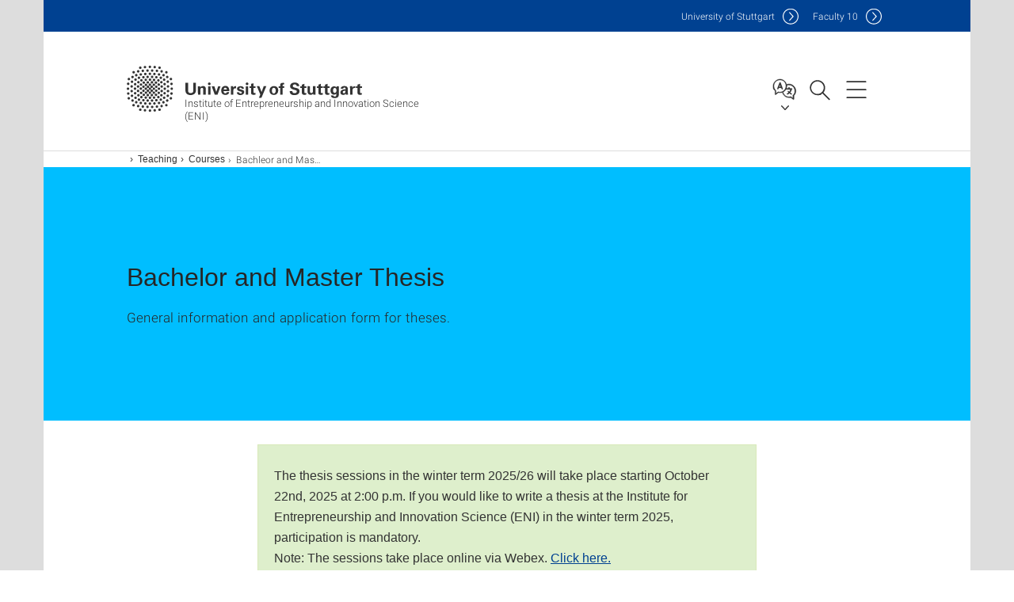

--- FILE ---
content_type: text/html;charset=UTF-8
request_url: https://www.eni.uni-stuttgart.de/en/teaching/Courses/Bachelor-and-Masterthesis/
body_size: 66407
content:
<!DOCTYPE html>
<!--[if lt IE 7]>      <html lang="de" class="no-js lt-ie9 lt-ie8 lt-ie7"> <![endif]-->
<!--[if IE 7]>         <html lang="de" class="no-js lt-ie9 lt-ie8"> <![endif]-->
<!--[if IE 8]>         <html lang="de" class="no-js lt-ie9"> <![endif]-->
<!--[if gt IE 8]><!-->


<!--
===================== version="0.1.29" =====================
-->

<html lang="en" class="no-js"> <!--<![endif]-->

<head>

<!-- start metadata (_metadata.hbs) -->
	<meta charset="UTF-8">
	<meta http-equiv="X-UA-Compatible" content="IE=edge"/>
	<meta name="creator" content="TIK" />
	<meta name="Publisher" content="Universität Stuttgart - TIK" />
	<meta name="Copyright" content="Universität Stuttgart" />
	<meta name="Content-language" content="en" />
	<meta name="Page-type" content="Bildungseinrichtung" />
	<meta name="viewport" content="width=device-width, initial-scale=1.0, shrink-to-fit=no"/>
	<meta name="robots" content="index, follow" />
	<meta name="system" content="20.0.18" />
	<meta name="template" content="3.0" />
	<meta name="Description" content="General information and application form for theses."/>	
	<meta name="og:title" content=" Bachelor and Master Thesis | Institute of Entrepreneurship and Innovation Science (ENI) | University of Stuttgart" />
	<meta name="og:description" content="General information and application form for theses. "/>
	<title> Bachelor and Master Thesis | Institute of Entrepreneurship and Innovation Science (ENI) | University of Stuttgart</title><!-- Ende metadata -->


<!-- Styles-Einbindung (_styles.hbs) -->
	<link rel="apple-touch-icon" sizes="180x180" href="/system/modules/de.stuttgart.uni.v3.basics/resources/favicons/apple-touch-icon.png">
            <link rel="icon" type="image/png" sizes="32x32" href="/system/modules/de.stuttgart.uni.v3.basics/resources/favicons/favicon-32x32.png">
            <link rel="icon" type="image/png" sizes="16x16" href="/system/modules/de.stuttgart.uni.v3.basics/resources/favicons/favicon-16x16.png">
            <link rel="manifest" href="/system/modules/de.stuttgart.uni.v3.basics/resources/favicons/site.webmanifest">
            <link rel="mask-icon" href="/system/modules/de.stuttgart.uni.v3.basics/resources/favicons/safari-pinned-tab.svg" color="#ffffff">
            <meta name="msapplication-TileColor" content="#ffffff">
            <meta name="theme-color" content="#ffffff">
		
<link rel="stylesheet" href="/system/modules/de.stuttgart.uni.v3.basics/resources/css/styles.css" type="text/css" >
<link rel="stylesheet" href="/system/modules/de.stuttgart.uni.v3.basics/resources/css/tik.css" type="text/css" >
<link rel="stylesheet" href="/system/modules/de.stuttgart.uni.v3.basics/resources/css/jquery-ui/jquery-ui-1.11.4.min.css" type="text/css" >
<link rel="stylesheet" href="/system/modules/de.stuttgart.uni.v3.basics/resources/css/fancybox/jquery.fancybox357.min.css" type="text/css" >
<link rel="stylesheet" href="/system/modules/de.stuttgart.uni.v3.basics/resources/css/footer/footer.css" type="text/css" >
<link rel="stylesheet" href="/system/modules/de.stuttgart.uni.v3.eventregistration/resources/css/webform.css" type="text/css" >
<link rel="stylesheet" href="/system/modules/de.stuttgart.uni.v3.basics/resources/css/audio/player.css" type="text/css" >
<link rel="stylesheet" href="/system/modules/de.stuttgart.uni.v3.basics/resources/css/dateiliste/datatable.css" type="text/css" >
<link rel="stylesheet" href="/system/modules/de.stuttgart.uni.v3.basics/resources/dataTables/dataTables.dataTables.min-2.3.4.css" type="text/css" ><!-- Ende Styles-Einbindung -->

	<!-- Scripts
	================================================== --> 
	
	
<script src="/system/modules/de.stuttgart.uni.v3.basics/resources/js/bootstrap.js"></script>
<script src="/system/modules/de.stuttgart.uni.v3.basics/resources/js/aperto-bootstrap-ie-workaround.js"></script>
<script src="/system/modules/de.stuttgart.uni.v3.basics/resources/js/tik.js"></script>
<script src="/system/modules/de.stuttgart.uni.v3.basics/resources/js/jquery-ui/jquery-ui-1.11.4.min.js"></script>
<script src="/system/modules/de.stuttgart.uni.filters/resources/js/filters.js"></script>
<script src="/system/modules/de.stuttgart.uni.v3.basics/resources/js/fancybox/jquery.fancybox357.min.js"></script>
<script src="/system/modules/de.stuttgart.uni.v3.basics/resources/js/tippy-popper/popper.min.js"></script>
<script src="/system/modules/de.stuttgart.uni.v3.basics/resources/js/tippy-popper/tippy.min.js"></script>
<script src="/system/modules/de.stuttgart.uni.v3.zsb/resources/videointerview/js/dash.all.min.js"></script>
<script src="/system/modules/de.stuttgart.uni.v3.basics/resources/dataTables/dataTables.min-2.3.4.js"></script>
<script>
 function htmlTippy(elementId, htmlId) {
   //console.log("htmlId:" + htmlId);
   var template = document.getElementById(htmlId);
   tippy('#'+elementId, {
     content: template.innerHTML,
     allowHTML: true,
     theme: 'tomato',
     inertia: true,
     interactive: true,
     followCursor: "vertical",
     placement: 'auto',
   });
 }

</script>
<style>
		.page-wrap > #page-complete > .container-fluid > .row > div > .row > .col-xs-12,
		.page-wrap > #page-complete > .container-fluid > .row > div > .row > .col-sm-12,
		.page-wrap > #page-complete > .container-fluid > .row > div > .row > .col-md-12,
		.page-wrap > #page-complete > .container-fluid > .row > div > .row > .col-lg-12,
		.page-wrap > #page-complete > .container > .row > div > .row > .col-xs-12,
		.page-wrap > #page-complete > .container > .row > div > .row > .col-sm-12,
		.page-wrap > #page-complete > .container > .row > div > .row > .col-md-12,
		.page-wrap > #page-complete > .container > .row > div > .row > .col-lg-12 {
			padding: 0;
		}
	</style>
</head>

<body class=" is-no-detailpage  is-not-editmode  lang-en ">

<!--googleoff: snippet-->
	
	<!-- start skiplinks (_skiplinks.hbs)-->
	<div class="skip">
		<ul>
			<li><a href="#main">jump to content</a></li>
			<li><a href="#footer">jump to footer</a></li>
		</ul>
	</div>
	<!-- end skiplinks -->

	<!--googleon: snippet-->
	<div  id="header" ><div class="header" data-id="id-832e982d">
      <span data-anchor id="id-832e982d"></span>
              <!-- start header (_header.hbs) -->
              <header class="b-page-header is-subidentity" data-headercontroller="">
                <div class="container">
                  <div class="container-inner">
                    <div class="row">
                      <a class="b-logo" href="https://www.eni.uni-stuttgart.de/en/">
                        <!--[if gt IE 8]><!-->
                          <img class="logo-rectangle" src="/system/modules/de.stuttgart.uni.v3.basics/resources/img/svg/logo-en.svg" alt="Logo: Universität Stuttgart - zur Startseite" />
                        <img class="logo-rectangle-inverted" src="/system/modules/de.stuttgart.uni.v3.basics/resources/img/svg/logo-inverted-en.svg" alt="Logo: Universität Stuttgart - zur Startseite" />
                        <!--<![endif]-->
                        <!--[if lt IE 9]>
                        <img class="logo-rectangle" src="/system/modules/de.stuttgart.uni.v3.basics/resources/img/png/logo-en.png" alt="Logo: Universität Stuttgart - zur Startseite" />
                        <img class="logo-rectangle-inverted" src="/system/modules/de.stuttgart.uni.v3.basics/resources/img/svg/logo-inverted-en.png" alt="Logo: Universität Stuttgart - zur Startseite" />
                        <![endif]-->

                        <span  class="subidentity fontsize-xs">Institute of Entrepreneurship and Innovation Science (ENI)</span>
                        </a>
                      <div class="header-box">

                        <div class="mainidentity">
                              <div class="container-inner">
                                <a href="https://www.uni-stuttgart.de/en/">Uni<span class="hideonmobile">versity of Stuttgart </span></a>
                                <a href="https://www.f10.uni-stuttgart.de/">F<span class="hideonmobile">aculty </span>10</a></div>
                            </div>
                            <div class="language">
                          <div class="language-box">
                            <span id="language-menu-title" data-tippy-content="Language of this page" data-tippy-placement="left">Language of this page</span>

                            <ul id="language-menu-options" aria-labelledby="language-menu-title" role="menu">
                                <li><a id="localelink" href="https://www.eni.uni-stuttgart.de/lehre/lehrangebot/abschlussarbeiten--projektstudien/" lang="de"><abbr data-tippy-content="Sprache wechseln: Deutsch" data-tippy-placement="left">de</abbr></a></li>
                                              <li class="current-language"><strong><abbr data-tippy-content="Current language: American English" data-tippy-placement="left">en</abbr></strong></li></ul>
                            </div>
                        </div>
                        <div id="search" class="search">
                          <button aria-controls="search-box" aria-expanded="false" data-href="#search-box" data-tippy-content="Search" data-tippy-placement="left"><span>Search</span>
                          </button>
                        </div>
                        <div class="nav-button">
								<button class="lines-button" aria-controls="main-nav" aria-expanded="false" data-href="#b-page-nav" data-tippy-content="Main navigation" data-tippy-placement="left">
									<span class="lines">Main navigation</span>
								</button>
							</div>
						<div class="login-main-desktop"></div>
                      </div>
                    </div>
                  </div>
                </div>
                <!-- Start Suche (_search.hbs) -->
                <div class="search-box js-visible" id="search-box" aria-hidden="true">
                  <h2>Search</h2>
                  <div class="container" role="tabpanel">
                    <div class="search-box-inner">
                      <form action="https://www.eni.uni-stuttgart.de/en/search/">
                        <fieldset>
                          <div class="form-label col-sm-12">
                            <label for="global-search">Suche</label>
                            <input type="search" name="q" placeholder="Search for topics, people, ..." id="global-search" class="autosuggest" />
                          </div>
                          <div class="button">
                            <input aria-label="Start search" type="submit" value="search">
                          </div>
                        </fieldset>
                        <input type="hidden" name="lq" value="" />
                        <input type="hidden" name="reloaded" value=""/>                       
                        <input type="hidden" name="restriction" value=""/>
                        </form>
                    </div>
                  </div>
                </div>
                <!-- Ende Suche -->
                <div class="login-main-mobile js-visible" aria-hidden="false"></div>
                <!-- Ende Login -->
              </header>
              <!-- Ende header -->

              <div class="b-page-nav is-subidentity" id="main-nav" aria-hidden="true">
                <div class="container">
                  <div class="container-inner">
                    <div class="fixed-wrapper">
                      <a class="backto" href="#">back</a>
                      <div class="location" aria-hidden="true">
                        <ul>
                          <li class="on"><span></span></li>
                            <li><span></span></li>
                          <li><span></span></li>
                          <li><span></span></li>
                          <li><span></span></li>
                        </ul>
                      </div>
                    </div>

                    <div class="scroll-wrapper">
                      <nav class="main-navigation" aria-label="Main navigation">
                        <div class="menu-group-box" >
                          <div class="menu-box" data-level="show-level-0">
                            <div class="viewbox" style="position:relative;">
                              <div class="wrapper" style="width: 100%; height: 100%;">
                                <ul class="menu level-0 " id="level-0-0">
	<li class="has-menu"><a href="#level-1-0">Institute</a></li>
	<li class="has-menu"><a href="#level-1-1">Research</a></li>
	<li class="has-menu"><a href="#level-1-2">Cooperations</a></li>
	<li class="has-menu"><a href="#level-1-3">Teaching </a></li>
</ul>
	<ul class="menu level-1 " id="level-1-0" data-parent="#level-0-0" >
		<li class="overview"><a href="https://www.eni.uni-stuttgart.de/en/institute/">Institute</a></li>
		<li><a href="https://www.eni.uni-stuttgart.de/en/institute/team/">Team</a></li>
		<li><a href="https://www.eni.uni-stuttgart.de/en/institute/our-values/">Our values</a></li>
		<li><a href="https://www.eni.uni-stuttgart.de/en/institute/eni-in-the-media/">ENI in the media</a></li>
		<li><a href="https://www.eni.uni-stuttgart.de/en/institute/jobs/">Jobs</a></li>
		<li><a href="https://www.eni.uni-stuttgart.de/en/institute/contact/">Contact</a></li>
		<li class="has-menu"><a href="#level-2-5">News</a></li>
	</ul>
		<ul class="menu level-2 " id="level-2-5" data-parent="#level-1-0" >
			<li class="overview"><a href="https://www.eni.uni-stuttgart.de/en/institute/news/">News</a></li>
			<li><a href="https://www.eni.uni-stuttgart.de/en/institute/news/news/">News</a></li>
			<li><a href="https://www.eni.uni-stuttgart.de/en/institute/news/events/">Veranstaltungen</a></li>
			<li><a href="https://www.eni.uni-stuttgart.de/en/institute/news/cybervalley/">Cyber Valley Event</a></li>
		</ul>
	<ul class="menu level-1 " id="level-1-1" data-parent="#level-0-0" >
		<li class="overview"><a href="https://www.eni.uni-stuttgart.de/en/research/">Research</a></li>
		<li><a href="https://www.eni.uni-stuttgart.de/en/research/research-areas/">Research Areas</a></li>
		<li class="has-menu"><a href="#level-2-7">Research Engagements</a></li>
		<li><a href="https://www.eni.uni-stuttgart.de/en/research/organizational-creativity--user-innovation/">Organizational Creativity & User Innovation</a></li>
		<li><a href="https://www.eni.uni-stuttgart.de/en/research/science-commercialization--technology-transfer/">Science Commercialization & Technology Transfer</a></li>
		<li><a href="https://www.eni.uni-stuttgart.de/en/research/frugal-engineering--technological-innovation/">Frugal Engineering & Technological Innovation</a></li>
		<li><a href="https://www.eni.uni-stuttgart.de/en/research/page/">Technology Entrepreneurship & Industry Emergence</a></li>
		<li><a href="https://www.eni.uni-stuttgart.de/en/research/promovieren-am-eni_0001/">Doctoral studies at ENI</a></li>
		<li><a href="https://www.eni.uni-stuttgart.de/en/research/research-seminar/">ENI Research Seminar</a></li>
		<li class="has-menu"><a href="#level-2-14">Publications</a></li>
	</ul>
		<ul class="menu level-2 " id="level-2-14" data-parent="#level-1-1" >
			<li class="overview"><a href="https://www.eni.uni-stuttgart.de/en/research/publications/">Publications</a></li>
			<li><a href="https://www.eni.uni-stuttgart.de/en/research/publications/textbooks/">Textbooks</a></li>
			<li><a href="https://www.eni.uni-stuttgart.de/en/research/publications/articles/">Articles</a></li>
			<li><a href="https://www.eni.uni-stuttgart.de/en/research/publications/books-and-book-chapters/">Books and book chapters</a></li>
			<li><a href="https://www.eni.uni-stuttgart.de/en/research/publications/contributions-to-conference-proceedings/">Contributions to conference proceedings</a></li>
		</ul>
		<ul class="menu level-2 " id="level-2-7" data-parent="#level-1-1" >
			<li class="overview"><a href="https://www.eni.uni-stuttgart.de/en/research/research-engagements/">Research Engagements</a></li>
			<li><a href="https://www.eni.uni-stuttgart.de/en/research/research-engagements/arena2036-techarea/">Arena2036 Techarea</a></li>
			<li><a href="https://www.eni.uni-stuttgart.de/en/research/research-engagements/cfpms/">CFPMS</a></li>
			<li><a href="https://www.eni.uni-stuttgart.de/en/research/research-engagements/cyber-valley/">Cyber Valley</a></li>
			<li><a href="https://www.eni.uni-stuttgart.de/en/research/research-engagements/nxtgn/">NXTGN</a></li>
			<li><a href="https://www.eni.uni-stuttgart.de/en/research/research-engagements/iris/">IRIS</a></li>
		</ul>
	<ul class="menu level-1 " id="level-1-3" data-parent="#level-0-0" >
		<li class="overview"><a href="https://www.eni.uni-stuttgart.de/en/teaching/">Teaching </a></li>
		<li class="has-menu"><a href="#level-2-22">Courses</a></li>
		<li class="has-menu"><a href="#level-2-23">Organizational</a></li>
		<li><a href="https://www.eni.uni-stuttgart.de/en/teaching/Part-time-Master-Intra-und-Entrepreneurship/">Part-time Master Intra- und Entrepreneurship</a></li>
		<li><a href="https://www.eni.uni-stuttgart.de/en/teaching/lehr--und-workshopraeume/">Lehr- und Workshopräume</a></li>
	</ul>
		<ul class="menu level-2 active-list" id="level-2-22" data-parent="#level-1-3"  style="display: block;" aria-expanded="true">
			<li class="overview"><a href="https://www.eni.uni-stuttgart.de/en/teaching/Courses/">Courses</a></li>
			<li class="has-menu"><a href="#level-3-23">FÜSQ</a></li>
			<li class="has-menu"><a href="#level-3-24">Competence field Entrepreneurship Master</a></li>
			<li><a href="https://www.eni.uni-stuttgart.de/en/teaching/Courses/Bachelor-and-Masterthesis/" class="active">Bachleor and Masterthesis</a></li>
			<li><a href="https://www.eni.uni-stuttgart.de/en/teaching/Courses/GuestAuditors/">Guest Auditors</a></li>
			<li class="has-menu"><a href="#level-3-27">Competence field Entrepreneurship Bachelor</a></li>
			<li><a href="https://www.eni.uni-stuttgart.de/en/teaching/Courses/Linklist/">??? NavText ???</a></li>
		</ul>
			<ul class="menu level-3 " id="level-3-27" data-parent="#level-2-22" >
				<li class="overview"><a href="https://www.eni.uni-stuttgart.de/en/teaching/Courses/Competence-field-Entrepreneurship-Bachlor/">Competence field Entrepreneurship Bachelor</a></li>
				<li><a href="https://www.eni.uni-stuttgart.de/en/teaching/Courses/Competence-field-Entrepreneurship-Bachlor/module-1/">Module 1</a></li>
				<li><a href="https://www.eni.uni-stuttgart.de/en/teaching/Courses/Competence-field-Entrepreneurship-Bachlor/module-2/">Module 2</a></li>
				<li><a href="https://www.eni.uni-stuttgart.de/en/teaching/Courses/Competence-field-Entrepreneurship-Bachlor/seminar-module/">Seminar module</a></li>
			</ul>
			<ul class="menu level-3 " id="level-3-24" data-parent="#level-2-22" >
				<li class="overview"><a href="https://www.eni.uni-stuttgart.de/en/teaching/Courses/Competence-field-Entrepreneurship/">Competence field Entrepreneurship Master</a></li>
				<li><a href="https://www.eni.uni-stuttgart.de/en/teaching/Courses/Competence-field-Entrepreneurship/module-1/">Module 1</a></li>
				<li><a href="https://www.eni.uni-stuttgart.de/en/teaching/Courses/Competence-field-Entrepreneurship/module-2/">Module 2</a></li>
				<li><a href="https://www.eni.uni-stuttgart.de/en/teaching/Courses/Competence-field-Entrepreneurship/seminar-module/">Seminar module</a></li>
			</ul>
			<ul class="menu level-3 " id="level-3-23" data-parent="#level-2-22" >
				<li class="overview"><a href="https://www.eni.uni-stuttgart.de/en/teaching/Courses/FUSQ/">FÜSQ</a></li>
				<li><a href="https://www.eni.uni-stuttgart.de/en/teaching/Courses/FUSQ/technology-entrepreneurship/">Technology Entrepreneurship</a></li>
				<li><a href="https://www.eni.uni-stuttgart.de/en/teaching/Courses/FUSQ/awake---become-a-startup-in-six-weeks/">AWAKE - Become a startup in six weeks</a></li>
				<li><a href="https://www.eni.uni-stuttgart.de/en/teaching/Courses/FUSQ/t3-programm---train-the-trainer-for-startupcoaching/">T3-Programm - Train-the-Trainer for Startupcoaching</a></li>
				<li><a href="https://www.eni.uni-stuttgart.de/en/teaching/Courses/FUSQ/startup-simulation-hackathon/">Startup-Simulation-Hackathon</a></li>
				<li><a href="https://www.eni.uni-stuttgart.de/en/teaching/Courses/FUSQ/design-factory-df-innovation-process-in-practice/">Design Factory (DF): Innovation Process in Practice</a></li>
				<li><a href="https://www.eni.uni-stuttgart.de/en/teaching/Courses/FUSQ/design-factory-df-prototyping-insights/">Design Factory (DF): Prototyping Insights</a></li>
				<li><a href="https://www.eni.uni-stuttgart.de/en/teaching/Courses/FUSQ/social-entrepreneurship/">Social Entrepreneurship</a></li>
				<li><a href="https://www.eni.uni-stuttgart.de/en/teaching/Courses/FUSQ/lectures-series-on-entrepreneurship/">Lectures series on Entrepreneurship</a></li>
				<li><a href="https://www.eni.uni-stuttgart.de/en/teaching/Courses/FUSQ/entrepreneurial-finance-for-engineers/">Entrepreneurial Finance for Engineers</a></li>
				<li><a href="https://www.eni.uni-stuttgart.de/en/teaching/Courses/FUSQ/entrepreneurial-skillset---Cultivating-mindfullness/">Entrepreneurial Skillset  -  Cultivating mindfullness</a></li>
				<li><a href="https://www.eni.uni-stuttgart.de/en/teaching/Courses/FUSQ/entrepreneurship-students-2-startups/">Entrepreneurship: Students 2 Startups</a></li>
				<li><a href="https://www.eni.uni-stuttgart.de/en/teaching/Courses/FUSQ/ai-prototyping-101-from-idea-to-realtity/">AI Prototyping 101: From Idea to Realtity</a></li>
				<li><a href="https://www.eni.uni-stuttgart.de/en/teaching/Courses/FUSQ/schutzrechte-fuer-startups-patente-marken-und-designs-fuer-entreprenuere/">Schutzrechte für Startups: Patente, Marken und Designs für Entreprenuere</a></li>
				<li><a href="https://www.eni.uni-stuttgart.de/en/teaching/Courses/FUSQ/foresight-and-innovation/">Foresighit and Innovation</a></li>
				<li><a href="https://www.eni.uni-stuttgart.de/en/teaching/Courses/FUSQ/creative-challenger/">Creative Challenge</a></li>
			</ul>
		<ul class="menu level-2 " id="level-2-23" data-parent="#level-1-3" >
			<li class="overview"><a href="https://www.eni.uni-stuttgart.de/en/teaching/Organizational/">Organizational</a></li>
			<li><a href="https://www.eni.uni-stuttgart.de/en/teaching/Organizational/technology-management-examination-committee/">Technology-Management-Examination-Committee</a></li>
			<li><a href="https://www.eni.uni-stuttgart.de/en/teaching/Organizational/crediting-courses-from-a-semester-abroad/">Crediting-courses-from-a-semester-abroad</a></li>
			<li><a href="https://www.eni.uni-stuttgart.de/en/teaching/Organizational/gsame-complementary-qualification/">GSaME: complementary-qualification</a></li>
		</ul>
	<ul class="menu level-1 " id="level-1-2" data-parent="#level-0-0" >
		<li class="overview"><a href="https://www.eni.uni-stuttgart.de/en/transfer/">Cooperations</a></li>
		<li class="has-menu"><a href="#level-2-15">Projects</a></li>
		<li><a href="https://www.eni.uni-stuttgart.de/en/transfer/startup-coaching/">Founding a company at the University of Stuttgart</a></li>
		<li class="has-menu"><a href="#level-2-17">Making & Premises</a></li>
		<li><a href="https://www.eni.uni-stuttgart.de/en/transfer/erasmus-for-young-entrepreneurs/">Erasmus for Young Entrepreneurs</a></li>
		<li><a href="https://www.eni.uni-stuttgart.de/en/transfer/newsletter/">Newsletter</a></li>
		<li class="has-menu"><a href="#level-2-20">Exist Teams</a></li>
		<li><a href="https://www.eni.uni-stuttgart.de/en/transfer/quer.kraft--der-innovationsverein-e.v./">quer.kraft – der Innovationsverein e.V.</a></li>
	</ul>
		<ul class="menu level-2 " id="level-2-20" data-parent="#level-1-2" >
			<li class="overview"><a href="https://www.eni.uni-stuttgart.de/en/transfer/exist-teams/">Exist Teams</a></li>
			<li><a href="https://www.eni.uni-stuttgart.de/en/transfer/exist-teams/hydrop-water-systems/">hydrop water systems</a></li>
			<li><a href="https://www.eni.uni-stuttgart.de/en/transfer/exist-teams/enviconnect/">enviConnect</a></li>
		</ul>
		<ul class="menu level-2 " id="level-2-17" data-parent="#level-1-2" >
			<li class="overview"><a href="https://www.eni.uni-stuttgart.de/en/transfer/making--premises/">Making & Premises</a></li>
			<li><a href="https://www.eni.uni-stuttgart.de/en/transfer/making--premises/makerspaces--workshops/">Makerspaces & Workshops</a></li>
			<li><a href="https://www.eni.uni-stuttgart.de/en/transfer/making--premises/coworking--premises/">Coworking & Premises</a></li>
		</ul>
		<ul class="menu level-2 " id="level-2-15" data-parent="#level-1-2" >
			<li class="overview"><a href="https://www.eni.uni-stuttgart.de/en/transfer/projects/">Projects</a></li>
			<li><a href="https://www.eni.uni-stuttgart.de/en/transfer/projects/deem/">DEEM</a></li>
			<li><a href="https://www.eni.uni-stuttgart.de/en/transfer/projects/einst4ine/">EINST4INE</a></li>
			<li><a href="https://www.eni.uni-stuttgart.de/en/transfer/projects/e4f/">e4f</a></li>
			<li><a href="https://www.eni.uni-stuttgart.de/en/transfer/projects/ikileus/">IKILeUS</a></li>
			<li><a href="https://www.eni.uni-stuttgart.de/en/transfer/projects/nxtgn/">NXTGN</a></li>
			<li><a href="https://www.eni.uni-stuttgart.de/en/transfer/projects/upstart/">UpStart</a></li>
			<li><a href="https://www.eni.uni-stuttgart.de/en/transfer/projects/yeep/">YEEP</a></li>
		</ul>
<!-- Navigation: 10 µs --></div>

                            </div>
                          </div>
                        </div>
                      </nav>
                      <a href="#closeNavigation" class="close-nav">close navigation</a>
                      </div>

                  </div><!-- container-inner -->
                </div><!--  container -->
              </div></div>
    <script type="module">
      
      import Login from '/system/modules/de.stuttgart.uni.v3.basics/resources/js/login.mjs'
      new Login("en", "", "", "", "", "", "", "", "", true).init()
    </script>
  </div><div id="wrapper" class="is-subidentity">
		<div id="content">
			<main id="main" class="r-main">
				<div class="main__wrapper" data-js-id="container">
                    <noscript>
                        <div class="alert alert-danger">For full functionality of this site it is necessary to enable JavaScript. Here are the <a href="https://enablejavascript.co/" target="_blank">instructions how to enable JavaScript in your web browser</a>.</div></noscript>
					<!-- Start Segment -->
					<div class="segment is-border-top">
							<div class="container">
								<div class="container-inner">
									<div class="row">
										<div class="col-md-12">
											<!-- Start Breadcrumb (_breadcrumb.hbs) -->
											<nav class="b-breadscroller--default" data-css="b-breadscroller" data-js-module="breadscroller" aria-label="breadcrumb">
													<!--googleoff: snippet-->
													<h2 class="breadscroller__headline">Position within the page tree</h2>
													<div class="breadscroller__controls" data-js-atom="breadscroller-controls">
														<button class="breadscroller__controls-btn is-back" data-js-atom="breadscroller-controls-back">
															<span>Move path to the left</span>
														</button>
														<button class="breadscroller__controls-btn is-forward" data-js-atom="breadscroller-controls-forward">
															<span>Move path to the right</span>
														</button>
													</div>
													<!--googleon: snippet-->
													<div class="breadscroller__content" data-js-atom="breadscroller-container">
														<ol class="breadscroller__list" data-js-atom="breadscroller-list">

															<li class="breadscroller__list-item">
																				<a href="https://www.eni.uni-stuttgart.de/en/" class="breadscroller__list-element">Startseite</a>
																			</li>
																		<li class="breadscroller__list-item">
																				<a href="https://www.eni.uni-stuttgart.de/en/teaching/" class="breadscroller__list-element">Teaching</a>
																			</li>
																		<li class="breadscroller__list-item">
																				<a href="https://www.eni.uni-stuttgart.de/en/teaching/Courses/" class="breadscroller__list-element">Courses</a>
																			</li>
																		<li class="breadscroller__list-item">
																							<span class="breadscroller__list-element is-active">Bachleor and Masterthesis</span>
																						</li>
																					</ol>
													</div>
												</nav>	
												<!-- Ende Breadcrumb -->
											<!-- Breadcrumb: 523 µs --></div>
									</div>
								</div><!--  container-inner -->
							</div><!-- container -->
						</div>
					<!-- End Segment -->

					<div  id="intro" ><div class="introbox pgelement image-element" style="margin-bottom: 30px;" data-id="id-81b9e11a">
			<span data-anchor id="id-81b9e11a"></span>
							
							<div class="segment is-bg-blue  ">
								<div class="container">
									<div class="container-inner">
										<div class="row">
											<div class="c-intro-teaser--default  " data-css="c-intro-teaser">
												<div class="intro-teaser__wrapper">
													<div class="intro-teaser__content col-md-9 col-sm-8 col-xs-12">
														<div class="reverse-order">
															<h1  class="intro-teaser__headline"> Bachelor and Master Thesis</h1>
															</div>
														<p >
																General information and application form for theses.</p>
															</div>
													</div>
											</div>
										</div>
									</div>
								</div>
							</div></div>
	</div><div  id="page-complete" ><div>
		<div class="segment  ">
   <div class="container ">
       <div class="container-inner">
          <div class="row ">
  <div class="col-md-8 oc-container-column col-md-offset-2" ><div class="flexblocks_v3 pgelement" style="margin-bottom: 30px;" data-id="id-58768291">
					<span data-anchor id="id-58768291"></span>
						<div class="flexblocks">
		<div>
								<span data-anchor id="id-58768291-0"></span>
								<div class="absatz">
									<div >
											<p class="alert alert-success"><strong>The thesis sessions in the winter term 2025/26 will take place starting October 22nd, 2025 at 2:00 p.m. If you would like to write a thesis at the Institute for Entrepreneurship and Innovation Science (ENI) in the winter term 2025, participation is mandatory.</strong><br /><strong>Note: The sessions take place online via Webex. <a href="https://campus.uni-stuttgart.de/cusonline/ee/ui/ca2/app/desktop/#/slc.tm.cp/student/courses/420143?$scrollTo=toc_overview">Click here.</a>&nbsp; &nbsp;<br />Link: <a href="https://unistuttgart.webex.com/unistuttgart/j.php?MTID=m4892c2748a6195293e6eca97cc7a6807" aria-label="PHP">https://unistuttgart.webex.com/unistuttgart/j.php?MTID=m4892c2748a6195293e6eca97cc7a6807&nbsp;</a><br />Password: 3ZMt2j9TMwH<br /></strong></p></div>
									</div>
								</div></div>
</div></div>         </div>
      </div>
   </div>
</div></div>	
<div>
		<div class="segment  ">
   <div class="container ">
       <div class="container-inner">
          <div class="row ">
  <div class="col-md-8 oc-container-column col-md-offset-2" ><div class="flexblocks_v3 pgelement" style="margin-bottom: 30px;" data-id="id-e983d725">
					<span data-anchor id="id-e983d725"></span>
						<div class="flexblocks">
		<div>
								<span data-anchor id="id-e983d725-0"></span>
								<div class="absatz">
									<div >
											<p>Do you want to write a Bachelor's, Master's or PhD thesis in the field of "Entrepreneurship and Innovation Science" at the Institute? Then you can find the links to our colloquia here: (Language: English)</p></div>
									</div>
								</div></div>
</div></div>         </div>
      </div>
   </div>
</div></div>	
<div>
		<div class="segment  ">
   <div class="container ">
       <div class="container-inner">
          <div class="row ">
  <div class="col-md-8 oc-container-column col-md-offset-2" ><div class="flexblocks_v3 pgelement" style="margin-bottom: 30px;" data-id="id-215129a0">
					<h2 >Advice for the Preparation of a Bachelor/Master Thesis</h2>
					<span data-anchor id="id-215129a0"></span>
						<div class="flexblocks">
		<div class="tabs ">	<ul class="nav nav-tabs" role="tablist"><li role="presentation" class="active" id="id-215129a0-0-parent">	<a href="#id-215129a0-0-child" role="tab" data-toggle="tab" aria-controls="id-215129a0-0-child"		aria-expanded="true">General Information	</a><a data-anchor id="id-215129a0-0"></a></li>
<li role="presentation" class="" id="id-215129a0-1-parent">	<a href="#id-215129a0-1-child" role="tab" data-toggle="tab" aria-controls="id-215129a0-1-child"		aria-expanded="true">Choice of topic	</a><a data-anchor id="id-215129a0-1"></a></li>
<li role="presentation" class="" id="id-215129a0-2-parent">	<a href="#id-215129a0-2-child" role="tab" data-toggle="tab" aria-controls="id-215129a0-2-child"		aria-expanded="true">Application Process	</a><a data-anchor id="id-215129a0-2"></a></li>
<li role="presentation" class="" id="id-215129a0-3-parent">	<a href="#id-215129a0-3-child" role="tab" data-toggle="tab" aria-controls="id-215129a0-3-child"		aria-expanded="true">E-Learning Module	</a><a data-anchor id="id-215129a0-3"></a></li>
<li role="presentation" class="" id="id-215129a0-4-parent">	<a href="#id-215129a0-4-child" role="tab" data-toggle="tab" aria-controls="id-215129a0-4-child"		aria-expanded="true">General Information	</a><a data-anchor id="id-215129a0-4"></a></li>
	</ul>	<div id="meinTabContet" class="tab-content"><div class="tab-pane active" id="id-215129a0-0-child"		aria-labelledby="id-215129a0-0-parent">
	<h3 class="visually-hidden">General Information</h3>
									<div ><p>At the institute, we supervise both Bachelor's and Master's theses as well as student research projects. In order to be able to write a thesis at our institute, it is useful but not absolutely necessary, to take a course from our program before or at the same time. In principle, students from all faculties can write a thesis at the institute. However, in some cases there are regulations specific to the course of study that we cannot keep track of. Therefore, please note and check the registration requirements, processing times and submission formalities of the respective <a href="https://www.student.uni-stuttgart.de/en/exams/exam-regulation/" target="_blank" rel="noopener">exam regulations</a>&nbsp;of your study program on your own.</p>
<p>For all students writing their Bachelor or Master thesis at our institute, there is an obligatory Bachelor or Master seminar, which has mandatory attendance on three or six dates in the summer or winter semester, respectively. Regarding this mandatory attendance, no exceptions can be granted. Thus, the seminars are a crucial part of the supervision format at the institute. The great advantage for the students is that they do not work "isolated", but can inform themselves about the topics and approaches of other fellow students and exchange information, which also results in helpful synergies.</p>
<p>The dates for these seminars are announced well in advance on&nbsp;<a href="https://campus.uni-stuttgart.de/cusonline/ee/ui/ca2/app/desktop/#/login?$ctx=lang=en" target="_blank" rel="noopener">CAMPUS</a>&nbsp;and on the website. You must register for these seminars on Campus.</p></div>
										</div>
<div class="tab-pane " id="id-215129a0-1-child"		aria-labelledby="id-215129a0-1-parent">
	<h3 class="visually-hidden">Choice of topic</h3>
									<div ><p>You are at the end of your studies, therefore clear fields of interest and main topics should have already emerged that particularly motivate you. Based on this, you should inform yourself in detail on our websites about the research fields and publications of the chair team in advance.</p>
<p>If we currently have open topics for theses, you can find them below this info box. However, we are always open for your own topic proposals and encourage you to submit them! Please have a look at our current research areas for orientation.</p>
<p><strong>Thesis in collaboration with external partner:<br /></strong>At our institute, it is generally possible to write a thesis in collaboration with external partners (e.g., from industry). However, it is very important to always focus on a scientific research question. It is not possible to work on solely company-internal topics or consulting projects within your thesis. To coordinate external collaborations, it is necessary for you to get in contact with us before applying. You can find contact details at the bottom of this page.<strong><br /></strong></p></div>
										</div>
<div class="tab-pane " id="id-215129a0-2-child"		aria-labelledby="id-215129a0-2-parent">
	<h3 class="visually-hidden">Application Process</h3>
									<div ><p>If you are interested in one of our published topics or if you have developed a topic yourself that fits our research field, then you can first apply to us using the application form further down on this page.</p>
<p>The upload of the exposé is the decisive criterion for deciding whether a thesis will be accepted at our institute. It must not exceed two pages (plus appendix), must be written in English, and must contain the following key points:</p>
<ul>
<li>working title</li>
<li>research field</li>
<li>research question</li>
<li>brief outline of the state of literature</li>
<li>methodology</li>
<li>preliminary table of contents (attached)</li>
<li>bibliography of literature used in the exposé (attached)</li>
<li>your contact information (especially name, matriculation number, email address, and course of study).</li>
</ul>
<p>After you have received a commitment from the Institute, please register through Campus and attend the seminar dates listed there. Also make sure to register your thesis with the examination office without delay.</p></div>
										</div>
<div class="tab-pane " id="id-215129a0-3-child"		aria-labelledby="id-215129a0-3-parent">
	<h3 class="visually-hidden">E-Learning Module</h3>
									<div ><p>The e-learning module "Introduction to Scientific Work" covers further useful detailed information and assistance. The module is offered on ILIAS and is mandatory. All contents must be dealt with in advance of the seminar and thus serve as a basic requirement for participation in the seminar.</p></div>
										</div>
<div class="tab-pane " id="id-215129a0-4-child"		aria-labelledby="id-215129a0-4-parent">
	<h3 class="visually-hidden">General Information</h3>
									<div ><p>Bachelor's/Master's theses must be written in English. This is because the academic discussion in the field of innovation and entrepreneurship de facto only takes place in English. In this respect, it is easier to write the papers in English instead of always having to translate them.</p>
<p>All papers must meet the citation standards of the APA (American Psychological Association). All information on this citation standard can be found&nbsp;<a href="https://apastyle.apa.org/" target="_blank" rel="noopener">HERE</a>. Additionally, it is important that you always include the appropriate page number when citing. For the preparation of your paper, we recommend the tool Mendeley or Citavi for literature management. The Stuttgart University Library, for example, supports you with the&nbsp;<a href="https://www.ub.uni-stuttgart.de/lernen-arbeiten/literaturverwaltung-mit-citavi/">literature management program Citavi</a>&nbsp;for scientific writing and literature management.</p>
<p>Please also note that the thesis must be preceded by a short abstract (max. 1/3 page). Beyond that, there are no further requirements for the structure of the thesis, but you should include the necessary information (type of thesis, name, address, and matriculation number) and include a signed affidavit (plagiarism regulation) at the end of the thesis. Here, too, you must independently follow any deviating regulations of your course of study.</p>
<p>We recommend submitting the printed copies in simple adhesive binding, as this is cheaper and easier.</p></div>
										</div>
	</div></div></div>
</div><div class="flexblocks_v3 pgelement" style="margin-bottom: 30px;" data-id="id-6501ab18">
					<h2 >Open Topics</h2>
					<span data-anchor id="id-6501ab18"></span>
						<div class="flexblocks">
		<div>
								<span data-anchor id="id-6501ab18-0"></span>
								<div class="absatz">
									<div >
											<p>If we currently have open topics for theses, you can find them here. In addition, we are always open to receive your own topic proposals. Please find more information in the above info box "choice of topic".</p>
<p><strong>Currently open calls:</strong></p></div>
									</div>
								</div></div>
</div><div id="dateiliste_v3_1" class="dateiliste_v3 pgelement" style="margin-bottom: 30px;" data-id="id42b46c32">
							<span id="id42b46c32" data-anchor></span>
						<div class="row">
												<div class="col-xs-12">
													<div class="linklist">
														<ul class="linklist_standard">
														
										<li>
													<a   href="https://www.eni.uni-stuttgart.de/documents/Thesis-Calls/MasterThesis_Call_Ecosystem_Pie_Model.pdf" aria-label="PDF">Master Thesis Call: "Ecosystem Pie Model"</a>
													<br /><span class="desc"></span>
													</li>
												</ul>
												</div>
											</div>
										</div>
									
									<div id="tipid42b46c32_1" style="display: none;">
													<div class="tile-metas">
															<span class="xs-icon-white file" title="Extension"></span>
															<span class="indented">pdf</span>
														</div></div>
												<script>
													htmlTippy('rowid42b46c32_1', 'tipid42b46c32_1');
												</script></div>
					</div>         </div>
      </div>
   </div>
</div></div>	
<div>
		<div class="segment  ">
   <div class="container ">
       <div class="container-inner">
          <div class="row ">
  <div class="col-md-8 oc-container-column col-md-offset-2" ><div class="webform-outer-wrapper pgelement " style="margin-bottom: 30px;">
			<span data-anchor id="id-8cf90739"></span>

							<h2>Application Form for Theses</h2>
							<div>
							<link rel="stylesheet" type="text/css" href="/system/modules/de.stuttgart.uni.v3.eventregistration/resources/css/webform.css" /><script type="text/javascript" src="/system/modules/de.stuttgart.uni.v3.eventregistration/resources/js/subfields.js"></script><form id="emailform" action="https://www.eni.uni-stuttgart.de/en/teaching/Courses/Bachelor-and-Masterthesis/" method="post" enctype="multipart/form-data" >
<div style="display: none;"><input type="hidden" name="formaction" id="formaction" value="submit" /></div>
<div class="">
	<div class="webform_mandatory">
		<p>All fields marked with an asterisk (*) are mandatory.</p>
	</div>
	<!--<div class="webform_row">-->
		<!--<div class="row">--><!-- Beginn der Bootstrap-Row-->
<div class="row webform-element row_InputField-1" data-type="text">
	<div class="col-xs-12 col-md-6 webform_label__">
			<label for="InputField-1">First name*</label>
	</div>
	<div class="col-xs-12 col-md-6">
		<div class="webform_field__">
			<input class="form-control" id="InputField-1" type="text" name="InputField-1" value=""   />
		</div>
	</div>
</div>
		<!--</div>--><!-- Ende der Bootstrap-Row -->
	<!--</div>-->	<!--<div class="webform_row">-->
		<!--<div class="row">--><!-- Beginn der Bootstrap-Row-->
<div class="row webform-element row_InputField-2" data-type="text">
	<div class="col-xs-12 col-md-6 webform_label__">
			<label for="InputField-2">Last name*</label>
	</div>
	<div class="col-xs-12 col-md-6">
		<div class="webform_field__">
			<input class="form-control" id="InputField-2" type="text" name="InputField-2" value=""   />
		</div>
	</div>
</div>
		<!--</div>--><!-- Ende der Bootstrap-Row -->
	<!--</div>-->	<!--<div class="webform_row">-->
		<!--<div class="row">--><!-- Beginn der Bootstrap-Row-->
<div class="row webform-element row_InputField-3" data-type="text">
	<div class="col-xs-12 col-md-6 webform_label__">
			<label for="InputField-3">E-mail address*</label>
	</div>
	<div class="col-xs-12 col-md-6">
		<div class="webform_field__">
			<input class="form-control" id="InputField-3" type="text" name="InputField-3" value=""   />
		</div>
	</div>
</div>
		<!--</div>--><!-- Ende der Bootstrap-Row -->
	<!--</div>-->	<!--<div class="webform_row">-->
		<!--<div class="row">--><!-- Beginn der Bootstrap-Row-->
<div class="row webform-element row_InputField-4" data-type="radio">
	<div class="col-xs-12 col-md-6 webform_label__">
			<label for="InputField-4">Degree program*</label>
	</div>
	<div class="col-xs-12 col-md-6 webform_field__">
		<div class="multi-field-wrapper">

								<div class="form-check">
							<input class="form-check-input" id="InputField-4-B.Sc. BWL techn. " type="radio" name="InputField-4" value="B.Sc. BWL techn. " />
								<label class="form-check-label" for="InputField-4-B.Sc. BWL techn. ">B.Sc. BWL techn. </label>
							</div>
						
								<div class="form-check">
							<input class="form-check-input" id="InputField-4-B.Sc. Tema" type="radio" name="InputField-4" value="B.Sc. Tema" />
								<label class="form-check-label" for="InputField-4-B.Sc. Tema">B.Sc. Tema</label>
							</div>
						
								<div class="form-check">
							<input class="form-check-input" id="InputField-4-M.Sc. BWL techn." type="radio" name="InputField-4" value="M.Sc. BWL techn." />
								<label class="form-check-label" for="InputField-4-M.Sc. BWL techn.">M.Sc. BWL techn.</label>
							</div>
						
								<div class="form-check">
							<input class="form-check-input" id="InputField-4-M.Sc. BWL" type="radio" name="InputField-4" value="M.Sc. BWL" />
								<label class="form-check-label" for="InputField-4-M.Sc. BWL">M.Sc. BWL</label>
							</div>
						
								<div class="form-check">
							<input class="form-check-input" id="InputField-4-M.Sc. Tema" type="radio" name="InputField-4" value="M.Sc. Tema" />
								<label class="form-check-label" for="InputField-4-M.Sc. Tema">M.Sc. Tema</label>
							</div>
						
								<div class="form-check">
							<input class="form-check-input" id="InputField-4-other degree programs" type="radio" name="InputField-4" value="other degree programs" />
								<label class="form-check-label" for="InputField-4-other degree programs">other degree programs</label>
							</div>
						
		</div>
	</div>
</div>
		<!--</div>--><!-- Ende der Bootstrap-Row -->
	<!--</div>-->	<!--<div class="webform_row">-->
		<!--<div class="row">--><!-- Beginn der Bootstrap-Row-->
<div class="row webform-element row_InputField-5" data-type="radio">
	<div class="col-xs-12 col-md-6 webform_label__">
			<label for="InputField-5">Thesis*</label>
	</div>
	<div class="col-xs-12 col-md-6 webform_field__">
		<div class="multi-field-wrapper">

								<div class="form-check">
							<input class="form-check-input" id="InputField-5-Bachelor´s thesis (12 weeks for B.Sc. BWL techn.) " type="radio" name="InputField-5" value="Bachelor´s thesis (12 weeks for B.Sc. BWL techn.) " />
								<label class="form-check-label" for="InputField-5-Bachelor´s thesis (12 weeks for B.Sc. BWL techn.) ">Bachelor´s thesis (12 weeks for B.Sc. BWL techn.) </label>
							</div>
						
								<div class="form-check">
							<input class="form-check-input" id="InputField-5-Bachelor´s thesis (20 weeks for B.Sc. Tema) " type="radio" name="InputField-5" value="Bachelor´s thesis (20 weeks for B.Sc. Tema) " />
								<label class="form-check-label" for="InputField-5-Bachelor´s thesis (20 weeks for B.Sc. Tema) ">Bachelor´s thesis (20 weeks for B.Sc. Tema) </label>
							</div>
						
								<div class="form-check">
							<input class="form-check-input" id="InputField-5-Master´s thesis (20 weeks for M.Sc. BWL (techn.))" type="radio" name="InputField-5" value="Master´s thesis (20 weeks for M.Sc. BWL (techn.))" />
								<label class="form-check-label" for="InputField-5-Master´s thesis (20 weeks for M.Sc. BWL (techn.))">Master´s thesis (20 weeks for M.Sc. BWL (techn.))</label>
							</div>
						
								<div class="form-check">
							<input class="form-check-input" id="InputField-5-Master´s thesis  (24 weeks for M.Sc. Tema)" type="radio" name="InputField-5" value="Master´s thesis  (24 weeks for M.Sc. Tema)" />
								<label class="form-check-label" for="InputField-5-Master´s thesis  (24 weeks for M.Sc. Tema)">Master´s thesis  (24 weeks for M.Sc. Tema)</label>
							</div>
						
								<div class="form-check">
							<input class="form-check-input" id="InputField-5-other theses" type="radio" name="InputField-5" value="other theses" />
								<label class="form-check-label" for="InputField-5-other theses">other theses</label>
							</div>
						
		</div>
	</div>
</div>
		<!--</div>--><!-- Ende der Bootstrap-Row -->
	<!--</div>-->	<!--<div class="webform_row">-->
		<!--<div class="row">--><!-- Beginn der Bootstrap-Row-->
<div class="row webform-element row_InputField-6" data-type="file-upload">
	<div class="col-xs-12 col-sm-6 webform_field__">
			<label>Upload exposé*</label>
	</div>
	<div class="col-xs-12 col-sm-6 webform_field__">
		<input type="file" name="InputField-6" value=""   />
	</div>
</div>
		<!--</div>--><!-- Ende der Bootstrap-Row -->
	<!--</div>-->	<!--<div class="webform_row">-->
		<!--<div class="row">--><!-- Beginn der Bootstrap-Row-->
<div class="row webform-element row_Input-Field-4711" data-type="text">
	<div class="col-xs-12 col-md-6 webform_label__">
			<label for="Input-Field-4711">Input-Field-4711</label>
	</div>
	<div class="col-xs-12 col-md-6">
		<div class="webform_field__">
			<input class="form-control" id="Input-Field-4711" type="text" name="Input-Field-4711" value=""   />
		</div>
	</div>
</div>
		<!--</div>--><!-- Ende der Bootstrap-Row -->
	<!--</div>-->

<div class="webform_middletext"><br/> 
</div>

	<div class="datenschutzerklaerung">
	<strong>Privacy statement</strong>
	<h5><strong>Information on data protection according to Art. 13 DS-GVO</strong></h5>
	<p><strong>1. Person responsible and data protection representative</strong></p>
	<p>For information on the data controller and the data protection representative, please refer to the University's Privacy Policy.</p>
	<p><strong>2. Description and categories of data</strong></p>
	<p>This form transmits the entered data via e-mail to Dominik Hörauf and Jonas Fröhlich when submitted.</p>
	<p><strong>3. Purpose</strong></p>
	<p>All data of the form are used for the handling of processes related to final theses of the Institute for Entrepreneurship and Innovation Research. Personal data is used for contacting as well as identifying students in the assessment of examination results.&nbsp;</p>
	<p><strong>4. Legal basis</strong></p>
	<p>The legal basis is Art. 6 para. 1 lit. e DS-GVO in conjunction with Art. 6 para. 3 DS-GVO in conjunction with § 15 State Data Protection Act (insofar as the contact person is an employee of the University) or § 4 State Data Protection Act (insofar as the contact person is not an employee of the University).</p>
	<p><strong>5. Recipient</strong></p>
	<p>The legal basis is Art. 6 para. 1 lit. e DS-GVO in conjunction with Art. 6 para. 3 DS-GVO in conjunction with § 15 State Data Protection Act (insofar as the contact person is an employee of the University) or § 4 State Data Protection Act (insofar as the contact person is not an employee of the University).</p>
	<p><strong>6. Duration of storage</strong></p>
	<p>The collected data is stored in documents on the access-restricted group drive of the Institute for Entrepreneurship and Innovation Research.</p>
	<p><strong>7. Consequences of failure to provide information, possibility of objection or removal</strong></p>
	<p>The mandatory information in the form is necessary for the proper and structured execution of the thesis.</p>
	<p><strong>8. Your rights</strong></p>
	<p>For information about your rights, please see the University's Privacy Policy.</p>
	<p style="background: white; margin: 0cm 0cm 15.0pt 0cm;">&nbsp;</p>
	</div>
	<div class="webform_button">
		<input type="submit" value="Submit" class="btn btn-primary formbutton submitbutton" />  
			<input type="reset" value="Reset" class="btn btn-info formbutton resetbutton" />
	</div>
</div></form>

</div>
							</div>
	</div>         </div>
      </div>
   </div>
</div></div>	
<div>
		<div class="segment colsfullwidth  ">
  <div class="container "><div class="col-md-12 oc-container-column" ></div>  </div>
</div>
<div style="clear:both;"></div></div>	
</div><div  id="contact" ><div class="kontakt" data-id="id-87488806">
			<span data-anchor id="id-87488806"></span>
						
						<div class="kontakt">
			<div class="segment">
	<div class="container">
		<div class="container-inner">
			<div class="row">
<div class="col-md-12">
				
					<h3 >Contact</h3>
					<div class="kontaktbox-outer ">
						<div class="is-last-row">

								<div class="c-box--default is-large" data-css="c-box">
												<div class="box__image">
													<div class="box__image-container">
														<picture class="c-picture" data-css="c-picture">
	<img src="https://www.eni.uni-stuttgart.de/img/Mitarbeiter/wahl.jpg?__scale=w:150,h:150,cx:64,cy:436,cw:1876,ch:1876" style=""  alt="This image shows Andreas Wahl"/>
</picture>
</div>
												</div>
												<div class="box__content">
													<div class="box__header">
														<div class="reverse-order">
																<h3 class="box__headline">
																		Andreas Wahl</h3>
																<strong class="box__topline" aria-label='Title / Academic Degree:'>Dr. rer. pol.</strong>
															</div>
														<p class="box__subline">Head of Teaching</p>
														</div>
													<div class="box__contact">
														<ul class="box__list">
															<li class="box__list-item">
																<span class="box__list-text">
																	<span class="box__item-icon is-profile" data-tippy-content="Profile page" aria-label="Profile page"></span>
																	<span class="box__item-text">
																		<a href="https://www.eni.uni-stuttgart.de/en/institute/team/Wahl-00003/" class="box__headline-link" aria-label="To profile of employee Dr. rer. pol. Andreas Wahl">Profile page</a>
																	</span>
																</span>
															</li>
															<li class="box__list-item">
																	<span class="box__list-text">
																		<span class="box__item-icon is-fon" data-tippy-content="Phone" aria-label="Phone"></span>
																		<span class="box__item-text">
																			<a href="tel:+4971168568492" aria-label="Call Dr. rer. pol. Andreas Wahl by telephone">+49 711 685 68492</a>
																		</span>
																	</span>
																</li>
															<li class="box__list-item">
																	<a class="box__list-text" href="H5DGOJ:5I8M95N.R5CG@9ID.PID-NOPOOB5MO.89" data-obfuscated="true" aria-label="Write e-mail to Dr. rer. pol. Andreas Wahl">
																		<span class="box__item-icon is-mail" data-tippy-content="Email" aria-label="Email"></span>
																		<span class="box__item-text">
																			Write e-mail</span>
																	</a>
																</li>
															</ul>
														</div>
												</div>
											</div>
										</div>
							</div>
					</div>
							</div>
		</div>
	</div>
</div>
</div></div>
	</div></div>
			</main><!-- end main -->
		</div><!-- end content -->
	</div><!-- end wrapper -->
			
		
	<!-- Start Footer (_footer.hbs) -->
	<footer class="r-page-footer">

		<div  id="footer" ><div class="footer-wrapper" data-id="id-832e9829">
                    <div class="local-contact-footer">
                                <div class="container">
                                    <div class="container-inner">
                                        <div class="row">
                                            <section class="b-social-media">
                                                <div class="col-md-3">
                                                    <h3 class="linklist__title">Here you can reach us</h3>
                                                </div>
                                                <div class="col-md-9">
                                                    <div class="c-linklist--footer-socials" data-css="c-linklist">
                                                        <ul class="linklist__list">
                                                            <li class="linklist__entry"><a href="https://www.eni.uni-stuttgart.de/en/institute/contact/"><span class="xs-icon-white contact"></span>Contact</a></li>
                                                        </ul>
                                                    </div>
                                                </div>
                                            </section>
                                        </div>
                                    </div>
                                </div>
                            </div>
                        <div class="global-rich-footer">
                        <span data-anchor id="id-832e9829"></span>
                        <div class="container">
                            <div class="container-inner">
                                <div class="row" style="margin-bottom:20px;">
                                    <div class="col-md-3">
                                        <a href="https://www.uni-stuttgart.de/en/">
                                                <img class="logo-rectangle-inverted-footer" src="/system/modules/de.stuttgart.uni.v3.basics/resources/img/svg/logo-inverted-en.svg" alt="Logo: Universität Stuttgart - zur Startseite" />
                                            </a>
                                        </div>
                                    <div class="col-md-9">
                                        <div class="col-md-12 c-linklist--footer-socials" data-css="c-linklist">
                                            <ul class="linklist__list">
                                                    <li class="linklist__entry"><a href="https://www.facebook.com/Universitaet.Stuttgart"                     class="linklist__link is-facebook"  target="_blank">Icon: Facebook</a><br>Facebook</li>
                                                    <li class="linklist__entry"><a href="https://www.instagram.com/unistuttgart/"                             class="linklist__link is-instagram" target="_blank">Icon: Instagram</a><br>Instagram</li>
                                                        <li class="linklist__entry"><a href="https://bsky.app/profile/unistuttgart.bsky.social"                   class="linklist__link is-bluesky"   target="_blank">Icon: Bluesky</a><br>Bluesky</li>
                                                    <li class="linklist__entry"><a href="https://bawü.social/@Uni_Stuttgart"                                  class="linklist__link is-mastodon"  target="_blank">Icon: Mastodon</a><br>Mastodon</li>
                                                    <li class="linklist__entry"><a href="https://www.youtube.com/user/UniStuttgartTV"                         class="linklist__link is-youtube"   target="_blank">Icon: YouTube</a><br>YouTube</li>
                                                    <li class="linklist__entry"><a href="https://www.linkedin.com/school/universit%C3%A4t-stuttgart/"         class="linklist__link is-linkedin"  target="_blank">Icon: LinkedIn</a><br>LinkedIn</li>
                                                    <li class="linklist__entry"><a href="https://www.usus.uni-stuttgart.de/en/" class="linklist__link is-usus"                     >Icon: USUS-Blog</a><br>USUS-Blog</li>
                                                    </ul>
                                            </div>
                                    </div>
                                </div>
                                <div class="row">
                                    <section class="col-md-3 col-sm-6 b-service-links">
                                            <div class="c-linklist--footer-service-links" data-css="c-linklist">
                                                <div class="linklist pgelement" style="margin-bottom: 30px;" data-id="id-25c4a5f0">
			<span data-anchor id="id-25c4a5f0"></span>
			
			<h3 class="linklist__title">Audience</h3>
									<ul class="linklist__list">
											<li class="linklist__entry">
														<a href="https://www.student.uni-stuttgart.de/en/" class="linklist__link">Students</a>
															</li>
												<li class="linklist__entry">
														<a href="https://www.beschaeftigte.uni-stuttgart.de/" class="linklist__link">Employees</a>
															</li>
												<li class="linklist__entry">
														<a href="https://www.uni-stuttgart.de/en/alumni-supporters/" class="linklist__link">Alumni and supporters</a>
															</li>
												<li class="linklist__entry">
														<a href="#" class="linklist__link">Industry</a>
															</li>
												</ul></div>
	</div>
                                        </section>
                                    <section class="col-md-3 col-sm-6 b-service-links">
                                            <div class="c-linklist--footer-service-links" data-css="c-linklist">
                                                <div class="linklist pgelement" style="margin-bottom: 30px;" data-id="id-25fdb752">
			<span data-anchor id="id-25fdb752"></span>
			
			<h3 class="linklist__title">Formalities</h3>
									<ul class="linklist__list">
											<li class="linklist__entry">
														<a href="https://www.uni-stuttgart.de/en/legal-notice/" class="linklist__link">Legal notice</a>
															</li>
												<li class="linklist__entry">
														<a href="https://www.uni-stuttgart.de/en/privacy-notice/" class="linklist__link">Privacy notice</a>
															</li>
												<li class="linklist__entry">
														<a href="https://www.uni-stuttgart.de/en/statement-accessibility/" class="linklist__link">Accessibility</a>
															</li>
												<li class="linklist__entry">
														<a href="https://www.uni-stuttgart.de/en/university/profile/certificates/" class="linklist__link">Certificates</a>
															</li>
												<li class="linklist__entry">
														<a href="https://www.uni-stuttgart.de/en/general-terms-and-conditions/" class="linklist__link">AGB</a>
															</li>
												</ul></div>
	</div>
                                        </section>
                                    <section class="col-md-3 col-sm-6 b-service-links">
                                            <div class="c-linklist--footer-service-links" data-css="c-linklist">
                                                <div class="linklist pgelement" style="margin-bottom: 30px;" data-id="id-263b5c94">
			<span data-anchor id="id-263b5c94"></span>
			
			<h3 class="linklist__title">Services</h3>
									<ul class="linklist__list">
											<li class="linklist__entry">
														<a href="https://www.uni-stuttgart.de/en/university/contact/" class="linklist__link">Contact</a>
															</li>
												<li class="linklist__entry">
														<a href="https://www.uni-stuttgart.de/en/press/" class="linklist__link">Press</a>
															</li>
												<li class="linklist__entry">
														<a href="https://www.stellenwerk.de/stuttgart/" class="linklist__link">Jobs</a>
															</li>
												<li class="linklist__entry">
														<a href="https://careers.uni-stuttgart.de/?locale=en_US" class="linklist__link">Apply for a Doctorate or Postdoc</a>
															</li>
												<li class="linklist__entry">
														<a href="https://unishop-stuttgart.de/en/" class="linklist__link">Uni-Shop</a>
															</li>
												</ul></div>
	</div>
                                        </section>
                                    <section class="col-md-3 col-sm-6 b-service-links">
                                            <div class="c-linklist--footer-service-links" data-css="c-linklist">
                                                <div class="linklist pgelement" style="margin-bottom: 30px;" data-id="id-267bc0f6">
			<span data-anchor id="id-267bc0f6"></span>
			
			<h3 class="linklist__title">Organization</h3>
									<ul class="linklist__list">
											<li class="linklist__entry">
														<a href="https://www.uni-stuttgart.de/en/university/faculties-institutes/" class="linklist__link">Faculties and Institutes</a>
															</li>
												<li class="linklist__entry">
														<a href="https://www.uni-stuttgart.de/en/university/facilities/" class="linklist__link">Facilities</a>
															</li>
												<li class="linklist__entry">
														<a href="https://www.uni-stuttgart.de/en/university/organization/administration/" class="linklist__link">Central Administration</a>
															</li>
												</ul></div>
	</div>
                                        </section>
                                    </div>
                            </div>
                        </div>
                    </div>
                </div>
            </div></footer>
	<!-- Ende footer-->	

	<div class="b-scroll-to-top" data-css="b-scroll-to-top" data-js-module="scroll-to-top">
		<a href="#wrapper" class="scroll-to-top__link" data-js-atom="to-top-link">To the top of the page</a>
	</div>
	
	<!-- Piwik Beginn -->
			<script>
			  var _paq = _paq || [];
			  _paq.push(['disableCookies']);
			  _paq.push(['trackPageView']);
			  _paq.push(['enableLinkTracking']);
			  _paq.push(['MediaAnalytics::enableDebugMode']);
			  (function() {
				var u="https://www.uni-stuttgart.de/piwik/";
				_paq.push(['setTrackerUrl', u+'piwik.php']);
				_paq.push(['setSiteId', 413]);
				var d=document, g=d.createElement('script'), s=d.getElementsByTagName('script')[0];
				g.type='text/javascript'; g.async=true; g.defer=true; g.src=u+'piwik.js'; s.parentNode.insertBefore(g,s);
			  })();
			</script>
			<noscript><p><img src="https://www.uni-stuttgart.de/piwik/piwik.php?idsite=413" style="border:0;" alt="" /></p></noscript>
			<!-- End Piwik Code -->
		</body>
</html>
<!-- Complete time for this page: 298 ms -->

--- FILE ---
content_type: text/css;charset=UTF-8
request_url: https://www.eni.uni-stuttgart.de/system/modules/de.stuttgart.uni.v3.eventregistration/resources/css/webform.css
body_size: 9826
content:
/*
 * Example for the Alkacon OAMP Webform Module, used as default CSS.
 *
 * The CSS to use can be specified as module parameter "css".
 * If no value is defined, this CSS file shipped with the module is used.
 * 
 * Important: to generate valid XHTML code, specify "false" as module parameter value
 * and include the CSS in your template head manually.
 */
@media all
{
	/****************************
	 * Default DIV based styles *
	 ****************************
	 */

	/* webform wrapper */
	div.webform_wrapper {
		background-color: #FFF;
	}
	
	/* row wrapper */
	div.webform_row{
	}
	
	div.webform_middletext, div.webform_mandatory, div.webform_button{
	}
	
	/* labels */
	div.webform_label, div.webform_label_multi, div.webform_label_table, div.webform_text_left {
		width: 30%;
		display: inline-block;
		vertical-align: top;
		font-weight: bold;
		padding: 4px 0;
	}
	
	/* fields */
	div.webform_field, div.webform_field_multi, div.webform_field_table, div.webform_text_right {
		width: 69%;
		display: inline-block;
		vertical-align: top;
		padding: 4px 0;
	}
	
	/* additional fields */
	div.webform_wrapper input[type=text], div.webform_wrapper input[type=password] {
		width: 99%;
		padding: 2px 0;
		border: 1px solid #888;
	}

	div.webform_wrapper select {
		width: 99%;
		padding: 2px 0;
		border: 1px solid #888;
		height: 22px;
	}

	div.webform_wrapper textarea {
		width: 99%;
		padding: 2px 0;
		border: 1px solid #888;
		height: 60px;
	}

	div.webform_wrapper div.webform_button {
		text-align: center;
	}
	
	/* checkbox */
	div.webform_checkbox_wrapper {
		display: block;
		padding-bottom: 2px;
	}
	
	div.webform_checkbox_row_wrapper {
		display: inline;
		padding-right: 8px;
	}

	div.webform_field_checkbox, div.webform_field_checkbox_row {
		vertical-align: top;
		padding: 2px 0 0 0;
		display: inline;
	}

	div.webform_label_checkbox, div.webform_label_checkbox_row {
		padding: 0 0 0 2px;
		display: inline;
	}

	/* radio */
	div.webform_radio_wrapper {
		display: block;
		padding-bottom: 2px;
	}
	
	div.webform_radio_row_wrapper {
		display: inline;
		padding-right: 8px;
	}
	
	div.webform_field_radio, div.webform_field_radio_row {
		vertical-align: middle;
		padding: 2px 0 0 0;
		display: inline;
	}
	
	div.webform_label_radio, div.webform_label_radio_row {
		padding: 0 0 0 2px;
		display: inline;
	}
	
	/* sub field sets */
	div.webform_wrapper div.webform_subfields div.webform_label,
	div.webform_wrapper div.webform_subfields div.webform_label_multi,
	div.webform_wrapper v.webform_subfields div.webform_field {
	}
	
	div.webform_wrapper div.webform_subfields div.webform_label,
	div.webform_wrapper div.webform_subfields div.webform_label_multi {
	}

	div.webform_wrapper div.webform_subfields div.webform_field {
		background-color: #EEE;
	}

	/* submit and other buttons */
	div.webform_wrapper input.formbutton {
		margin-top: 10px;
	}
	
	/* check page */
	div.webform_check_wrapper div.webform_label {
		font-weight: normal;
	}
	
	div.webform_check_wrapper div.webform_field {
		font-weight: bold;
	}
	
	div.webform_check_button {
		margin-top: 10px;
		float: left;
	}
	
	/* confirmation page */
	div.webform_confirm_wrapper div.webform_label {
		font-weight: normal;
	}
	
	div.webform_confirm_wrapper div.webform_field {
		font-weight: bold;
	}

	/**********************
	 * Table based styles *
	 **********************
	 */
	
	/* webform table */
	table.webform_table {
		width: 100%;
		border-spacing: 0;
		border: none;
		background-color: #FFF;
	}
	
	/* labels */
	td.webform_label, td.webform_label_multi {
		width: 30%;
		vertical-align: top;
		font-weight: bold;
		padding: 4px 2px 4px 0;
	}
	
	/* fields */
	td.webform_field, td.webform_field_multi {
		padding: 4px 0 4px 2px;
	}
	
	/* additional fields */
	table.webform_table input[type=text], table.webform_table input[type=password] {
		width: 99%;
		padding: 2px 0;
		border: 1px solid #888;
	}

	table.webform_table select {
		width: 99%;
		padding: 2px 0;
		border: 1px solid #888;
		height: 22px;
	}

	table.webform_table textarea {
		width: 99%;
		padding: 2px 0;
		border: 1px solid #888;
		height: 60px;
	}

	table.webform_table tr td.webform_button {
		text-align: center;
	}

	/* error */
	span.webform_label_error {
		color: #C00;
	}

	span.webform_msg_error {
		color: #C00; 
		font-weight: bold;
	}
	
	/* checkbox */
	table.webform_checkbox, table.webform_checkbox_row {
		margin-top: 0;
		border: none;
		background-color: #FFF;
	}
	
	table.webform_checkbox {
		padding: 
	}

	table.webform_checkbox_row {
		float: left; 
		padding: 0px 8px 0px 0px;
	}

	td.webform_field_checkbox, td.webform_field_checkbox_row {
		vertical-align: top;
		padding: 2px 0px 2px 0px;
	}

	td.webform_label_checkbox {
		padding: 2px 0px 2px 5px;
	}

	td.webform_label_checkbox_row {
		padding: 2px 0px 2px 3px;
	}

	/* radio */
	table.webform_radio, table.webform_radio_row {
		margin-top: 0;
		border: none;
		background-color: #FFF;
	}

	table.webform_radio_row {
		float: left; 
		padding: 0px 8px 0px 0px;
	}

	td.webform_field_radio, td.webform_field_radio_row {
		vertical-align: top;
		padding: 4px 0px 0px 0px;
	}

	td.webform_label_radio, td.webform_label_radio_row {
		padding: 2px 0px 2px 5px;
	}

	/* table field */
	table.webform_label_table, table.webform_field_table {
		margin-top: 0;
		vertical-align: top;
		border: none;
		background-color: #FFF;
	}

	.webform_label_table tr th, .webform_label_table tr td, 
	.webform_field_table tr th, .webform_field_table tr td {
		white-space: nowrap;
	}

	.webform_field_table tr th, .webform_field_table tr td {
		text-align: left;
	}

	.webform_field_table input {
		border: 1px solid #888;
		padding: 2px 0;
	}
	
	table.webform_field_table thead, table.webform_field_table tbody, table.webform_label_table thead {
		margin: 0;
		padding: 0;
	}
	
	table.webform_label_table tr th, table.webform_field_table tr td, table.webform_field_table tr th {
		height: 25px;
	}
	
	table.webform_field_table tr td {
		padding-top: 0 !important;
		padding-bottom: 0 !important;
		padding-left: 4px;
	}
	
	table.webform_field_table tr td:first-child {
		padding-left: 0;
	}
	
	table.webform_label_table tr th:first-child {
		vertical-align: middle;
	}
	
	
	table.webform_field_table input {
		width: 100%;
	}

	/* sub field sets */
	table.webform_table tbody.webform_subfields td.webform_label,
	table.webform_table tbody.webform_subfields td.webform_label_multi,
	table.webform_table tbody.webform_subfields td.webform_field {
	}
	
	table.webform_table tbody.webform_subfields td.webform_label,
	table.webform_table tbody.webform_subfields td.webform_label_multi {
	}

	table.webform_table tbody.webform_subfields td.webform_field {
		background-color: #EEE;
	}


	/* submit and other buttons */
	table.webform_table input.formbutton {
		margin-top: 10px;
	}

	/* check page */
	table.webform_check_table {
		margin-top: 14px;
		border: none;
	}

	/* confirmation page */
	table.webform_confirm_table {
		margin-top: 14px;
		border: none;
	}

	/********************************************************************************************* 
	 * Orange style: In the optional form configuration field "Style" "orange" has been entered. * 
	 * So the following styles are special for that webform:                                     *
	 *********************************************************************************************
	 */
	td.webform_label_orange {
		color: orange;
	}

	td.webform_field_orange {
		color: orange;
	}

	td.webform_field_orange input, td.webform_field_orange select {
		color: orange;
		background-color: yellow;
	}

	td.webform_middletext_orange {
		color: orange;
	}

	td.webform_mandatory_orange {
		color: orange;
	}

	td.webform_button_orange input {
		color: orange;
		background-color: yellow;
		font-weight: bold;
	}

	td.webform_error_text_start_orange {
		color: orange;
	}

	td.webform_error_start_orange {
		color: orange;
	}
	td.webform_label_table {
	vertical-align: top;
	}	

	/****************************
	 * Ergänzungen Regina *
	 ****************************
	 */
	 
	 /***Webformulare***/

	div.webform_wrapper {
		background: #F0F0F0;
		color: #333;
		padding: 15px;
		margin-top:15px;
	}
	
	/* labels */
	div.webform_label, div.webform_label_multi, div.webform_label_table, div.webform_text_left {
		width: 100%;
		font-size: 1em;	
	}
	div.webform_field, div.webform_field_multi, div.webform_field_table, div.webform_text_right {
    width: 100%;
	}
	
	/* additional fields */
	
	div.webform_wrapper select {
		width: 100%;
		height: 30px;
		border: 1px solid #CCCED1;
	}

	div.webform_wrapper textarea {
		width: 100%;
		padding: 2px;
		border: 1px solid #CCCED1;
		height: 60px;
	}

	div.webform_wrapper div.webform_button {
		text-align: center;
		width:99%;
	}
	
	/* checkbox */
	div.webform_checkbox_wrapper {
		display: block;
		padding-bottom: 2px;
	}
	
	div.webform_checkbox_row_wrapper {
		display: inline;
		padding-right: 8px;
	}

	div.webform_field_checkbox, div.webform_field_checkbox_row {
		vertical-align: top;
		padding: 5px 0 0 0;
		display: inline;
	}

	div.webform_label_checkbox, div.webform_label_checkbox_row {
		padding: 0 0 0 8px;
		display: inline;
	}

	/* radio */
	div.webform_radio_wrapper {
		display: block;
		padding-bottom: 2px;
	}
	
	div.webform_radio_row_wrapper {
		display: inline;
		padding-right: 8px;
	}
	
	div.webform_field_radio, div.webform_field_radio_row {
		vertical-align: middle;
		padding: -3px 0 0 0;
		display: inline;
	}
	
	div.webform_label_radio, div.webform_label_radio_row {
		padding: 0 0 0 5px;
	}

	div.webform_field_radio_row > input.radio {
		min-width: auto;
		vertical-align: top;
	}
	div.webform_field_radio > input.radio {
		min-width: auto;
		vertical-align: top;
	}
	/* submit and other buttons */
	div.webform_wrapper input.formbutton {
		width:100%;
		background:#004191; 
		color: white;
		border: 1px solid #333;
		padding: 8px 35px;
	}
	div.webform_wrapper input.formbutton[type="reset"] {
		background:#fff; 
		color:black;
		margin-top:0;
	}
	div.webform_wrapper input.formbutton:hover {
		background:black; 
		color:white;
		border: 1px solid #333;
	}
	div.webform_wrapper input[type="text"], div.webform_wrapper input[type="password"] {
		border: 1px solid #CCCED1;
	    padding: 2px;
	 	width: 100%;
	}


}    


--- FILE ---
content_type: text/css;charset=UTF-8
request_url: https://www.eni.uni-stuttgart.de/system/modules/de.stuttgart.uni.v3.basics/resources/css/dateiliste/datatable.css
body_size: 1088
content:
/* Dateiliste: Datatable Pagination verkleinern */
.datatable .table-responsive .dataTables_wrapper .row {
    margin: 0;
}
.datatable .dataTables_paginate {
    text-align: right;
}
.datatable .dataTables_paginate .pagination {
    margin: 0 0 10px 0;
}
.datatable .dataTables_paginate .pagination > li:last-child {
    margin-right: 0;
}
.datatable .dataTables_paginate .pagination > li:first-child > a,
.datatable .dataTables_paginate .pagination > li:last-child > a {
    font-size: 0;
    color: transparent;
}
.datatable .dataTables_paginate .pagination > li {
    width: 44px;
    height: 44px;
    margin: 0 10px 10px 0;
}
.datatable .dataTables_paginate .pagination > li > a,
.datatable .dataTables_paginate .pagination > li > span {
    padding: 5px 0;
}
.datatable .dataTables_paginate .pagination > li:first-child > a::before,
.datatable .dataTables_paginate .pagination > li:first-child > span::before {
    left: 15px;
}
.datatable .dataTables_paginate .pagination > li:last-child > a::before,
.datatable .dataTables_paginate .pagination > li:last-child > span::before {
    right: 15px;
}


/* Dateiliste: Datatable Zeilenanzahl-Dropdown korrigieren */
.dataTables_length select.form-control {
    padding-top: 0;
    background-position: calc(100% - 10px) 11px;
}


/* Dateiliste: Datatable Filterfeld nach rechts außen schieben */
.dataTables_filter {
    text-align: right;
}
.dataTables_filter input {
    margin-left: 4px;
}


/* Dateiliste: Datatable Hover Farbe */
.datatable .table > tbody > tr.active > td,
.datatable-otherwise .table > tbody > tr.active > td {
    background-color: #ccc;
}
